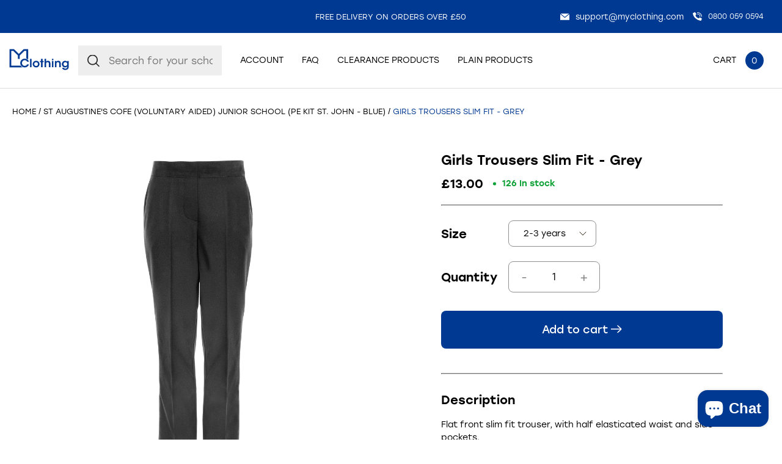

--- FILE ---
content_type: text/html; charset=utf-8
request_url: https://sapi.negate.io/script
body_size: -355
content:
UT9dNCbXnroxAZVLEpjfVvOVY9KykcVn2caUnIyxHNn+nNGe5tKouVH5Vrm2Q4j5oB2ShtcOb8OPzdzQuezWSBU=